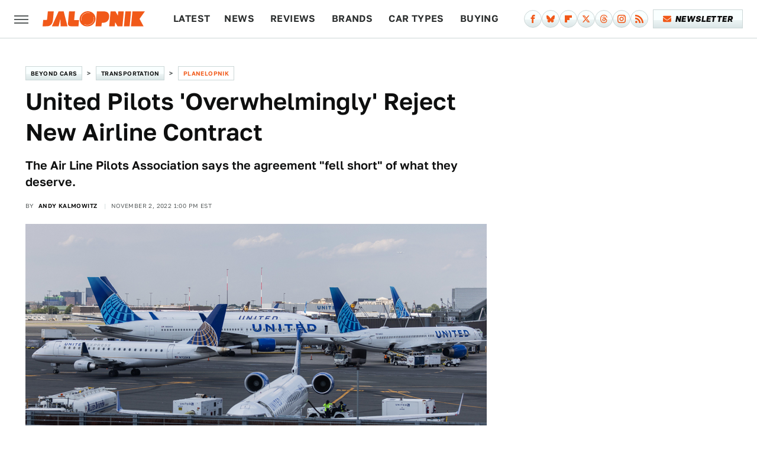

--- FILE ---
content_type: text/html;charset=UTF-8
request_url: https://www.jalopnik.com/united-pilots-overwhelmingly-reject-new-airline-contrac-1849732987/
body_size: 15337
content:
<!DOCTYPE html>
<html xmlns="http://www.w3.org/1999/xhtml" lang="en-US">
<head>
            
        <script type="text/javascript" async="async" data-noptimize="1" data-cfasync="false" src="https://scripts.mediavine.com/tags/jalopnik.js"></script>            <link rel="preload" href="/wp-content/themes/unified/css/article.jalopnik.min.css?design=3&v=1764950465" as="style"><link rel="preload" href="https://www.jalopnik.com/jalopnik/images/70f766c0bf652c5b1052f848b676eb9c.jpg" as="image">
<link class="preloadFont" rel="preload" href="https://www.jalopnik.com/font/golos-text-regular.woff2" as="font" crossorigin>
<link class="preloadFont" rel="preload" href="https://www.jalopnik.com/font/golos-text-semibold.woff2" as="font" crossorigin>
<link class="preloadFont" rel="preload" href="https://www.jalopnik.com/font/articulat-cf-heavy-italic.woff2" as="font" crossorigin>

        <link rel="stylesheet" type="text/css" href="/wp-content/themes/unified/css/article.jalopnik.min.css?design=3&v=1764950465" />
        <meta http-equiv="Content-Type" content="text/html; charset=utf8" />
        <meta name="viewport" content="width=device-width, initial-scale=1.0">
        <meta http-equiv="Content-Security-Policy" content="block-all-mixed-content" />
        <meta http-equiv="X-UA-Compatible" content="IE=10" />
        
        
                <meta name="robots" content="max-image-preview:large">
        <meta name="thumbnail" content="https://www.jalopnik.com/jalopnik/images/70f766c0bf652c5b1052f848b676eb9c.jpg">
        <title>United Pilots 'Overwhelmingly' Reject New Airline Contract</title>
        <meta name='description' content="The negotiations between the United Airline pilots union and the airline will continue after pilots &ldquo;overwhelmingly&rdquo; rejected a tentative agreement that would have given them about a 15 percent raise over the next year and a half." />
        <meta property="mrf:tags" content="Content Type:Legacy Article;Primary Category:Planelopnik;Category:Planelopnik;Headline Approver:Unknown;Trello Board:Legacy" />
        
                <meta property="og:site_name" content="Jalopnik" />
        <meta property="og:title" content="United Pilots 'Overwhelmingly' Reject New Airline Contract - Jalopnik">
        <meta property="og:image" content="https://www.jalopnik.com/jalopnik/images/70f766c0bf652c5b1052f848b676eb9c.jpg" />
        <meta property="og:description" content="The negotiations between the United Airline pilots union and the airline will continue after pilots &ldquo;overwhelmingly&rdquo; rejected a tentative agreement that would have given them about a 15 percent raise over the next year and a half.">
        <meta property="og:type" content="article">
        <meta property="og:url" content="https://www.jalopnik.com/united-pilots-overwhelmingly-reject-new-airline-contrac-1849732987/">
                <meta name="twitter:title" content="United Pilots 'Overwhelmingly' Reject New Airline Contract - Jalopnik">
        <meta name="twitter:description" content="The negotiations between the United Airline pilots union and the airline will continue after pilots &ldquo;overwhelmingly&rdquo; rejected a tentative agreement that would have given them about a 15 percent raise over the next year and a half.">
        <meta name="twitter:site" content="@jalopnik">
        <meta name="twitter:card" content="summary_large_image">
        <meta name="twitter:image" content="https://www.jalopnik.com/jalopnik/images/70f766c0bf652c5b1052f848b676eb9c.jpg">
            <meta property="article:published_time" content="2022-11-02T13:00:00-05:00" />
    <meta property="article:modified_time" content="2022-11-02T13:00:02-05:00" />
    <meta property="article:author" content="Andy Kalmowitz" />
        
        <link rel="shortcut icon" href="https://www.jalopnik.com/img/jalopnik-favicon.png">
        <link rel="icon" href="https://www.jalopnik.com/img/jalopnik-favicon.png">
        <link rel="canonical" href="https://www.jalopnik.com/united-pilots-overwhelmingly-reject-new-airline-contrac-1849732987/"/>
        <link rel="alternate" type="application/rss+xml" title="Planelopnik - Jalopnik" href="https://www.jalopnik.com/category/planelopnik/feed/" />

        
        <script type="application/ld+json">{"@context":"http:\/\/schema.org","@type":"Article","mainEntityOfPage":{"@type":"WebPage","@id":"https:\/\/www.jalopnik.com\/united-pilots-overwhelmingly-reject-new-airline-contrac-1849732987\/","url":"https:\/\/www.jalopnik.com\/united-pilots-overwhelmingly-reject-new-airline-contrac-1849732987\/","breadcrumb":{"@type":"BreadcrumbList","itemListElement":[{"@type":"ListItem","position":1,"item":{"@id":"https:\/\/www.jalopnik.com\/category\/beyond-cars\/","name":"Beyond Cars"}},{"@type":"ListItem","position":1,"item":{"@id":"https:\/\/www.jalopnik.com\/category\/transportation\/","name":"Transportation"}},{"@type":"ListItem","position":1,"item":{"@id":"https:\/\/www.jalopnik.com\/category\/planelopnik\/","name":"Planelopnik"}}]}},"headline":"United Pilots 'Overwhelmingly' Reject New Airline Contract","image":{"@type":"ImageObject","url":"https:\/\/www.jalopnik.com\/jalopnik\/images\/70f766c0bf652c5b1052f848b676eb9c.jpg"},"datePublished":"2022-11-02T13:00:00-05:00","dateModified":"2022-11-02T13:00:02-05:00","author":[{"@type":"Person","name":"Andy Kalmowitz","url":"https:\/\/www.jalopnik.com\/author\/andykalmowitz"}],"publisher":{"@type":"Organization","address":{"@type":"PostalAddress","streetAddress":"11787 Lantern Road #201","addressLocality":"Fishers","addressRegion":"IN","postalCode":"46038","addressCountry":"US"},"contactPoint":{"@type":"ContactPoint","telephone":"(908) 514-8038","contactType":"customer support","email":"staff@jalopnik.com"},"publishingPrinciples":"https:\/\/www.jalopnik.com\/policies\/","@id":"https:\/\/www.jalopnik.com\/","name":"Jalopnik","url":"https:\/\/www.jalopnik.com\/","logo":{"@type":"ImageObject","url":"https:\/\/www.jalopnik.com\/img\/jalopnik-meta-image-1280x720.png","caption":"Jalopnik Logo"},"description":"From cars to motorcycles, Jalopnik is your go-to site covering everything with an engine\u2014including automotive news, buying guides, and expert commentary from our staff.","sameAs":["https:\/\/www.facebook.com\/jalopnik","https:\/\/bsky.app\/profile\/jalopnik.bsky.social","https:\/\/flipboard.com\/@Jalopnik","https:\/\/twitter.com\/jalopnik","https:\/\/threads.net\/@jalopnik","https:\/\/www.instagram.com\/Jalopnik","https:\/\/subscribe.jalopnik.com\/newsletter"]},"description":"The Air Line Pilots Association says the agreement &amp;quot;fell short&amp;quot; of what they deserve."}</script>
                </head>
<body>
<div id="wrapper">
    <div class="page-wrap">
        <header id="header" class="">
            <div class="nav-drop">
                <div class="jcf-scrollable">
                    <div class="aside-holder">
                                    <nav id="aside-nav">
                <div class="nav-top">
                    <div class="logo">
                        <a href="/" class="logo-holder">
                            <img src="https://www.jalopnik.com/img/jalopnik-RGB-logo-color.svg" alt="Jalopnik" width="173" height="26">
                        </a>
                        <a href="#" class="nav-opener close"></a>
                    </div>
                </div>
                
                <ul class="main-nav"><li class="navlink navlink-latest"><a href="/latest/?q=latest">Latest</a></li><li class="navlink navlink-news"><a href="/category/news/">News</a></li><li class="navlink navlink-reviews"><a href="/category/reviews/">Reviews</a><input type="checkbox" id="subnav-button-reviews"><label for="subnav-button-reviews"></label><ul class="main-nav"><li class="subnavlink navlink-first-drive"><a href="/category/first-drive/">First Drive</a></li></ul></li><li class="navlink navlink-brands"><a href="/category/brands/">Brands</a><input type="checkbox" id="subnav-button-brands"><label for="subnav-button-brands"></label><ul class="main-nav"><li class="subnavlink navlink-audi"><a href="/category/audi/">Audi</a></li><li class="subnavlink navlink-bmw"><a href="/category/bmw/">BMW</a></li><li class="subnavlink navlink-chevrolet"><a href="/category/chevrolet/">Chevrolet</a></li><li class="subnavlink navlink-ford"><a href="/category/ford/">Ford</a></li><li class="subnavlink navlink-honda"><a href="/category/honda/">Honda</a></li><li class="subnavlink navlink-hyundai"><a href="/category/hyundai/">Hyundai</a></li><li class="subnavlink navlink-porsche"><a href="/category/porsche/">Porsche</a></li><li class="subnavlink navlink-subaru"><a href="/category/subaru/">Subaru</a></li><li class="subnavlink navlink-tesla"><a href="/category/tesla/">Tesla</a></li><li class="subnavlink navlink-toyota"><a href="/category/toyota/">Toyota</a></li><li class="subnavlink navlink-volkswagen"><a href="/category/volkswagen/">Volkswagen</a></li></ul></li><li class="navlink navlink-car-types"><a href="/category/car-types/">Car Types</a><input type="checkbox" id="subnav-button-car-types"><label for="subnav-button-car-types"></label><ul class="main-nav"><li class="subnavlink navlink-suvs-and-crossovers"><a href="/category/suvs-and-crossovers/">SUVs and Crossovers</a></li><li class="subnavlink navlink-sedans"><a href="/category/sedans/">Sedans</a></li><li class="subnavlink navlink-sports-cars"><a href="/category/sports-cars/">Sports Cars</a></li><li class="subnavlink navlink-convertibles"><a href="/category/convertibles/">Convertibles</a></li><li class="subnavlink navlink-coupes"><a href="/category/coupes/">Coupes</a></li><li class="subnavlink navlink-truck-yeah"><a href="/category/truck-yeah/">Trucks</a></li><li class="subnavlink navlink-hatchbacks-minivans-vans"><a href="/category/hatchbacks-minivans-vans/">Hatchbacks, Minivans and Vans</a></li><li class="subnavlink navlink-evs-and-hybrids"><a href="/category/evs-and-hybrids/">EVs and Hybrids</a></li></ul></li><li class="navlink navlink-car-buying"><a href="/category/car-buying/">Buying</a><input type="checkbox" id="subnav-button-car-buying"><label for="subnav-button-car-buying"></label><ul class="main-nav"><li class="subnavlink navlink-car-buying-advice"><a href="/category/car-buying-advice/">Advice</a></li><li class="subnavlink navlink-found-for-sale"><a href="/category/found-for-sale/">Found For Sale</a></li></ul></li><li class="navlink navlink-car-culture"><a href="/category/car-culture/">Culture</a><input type="checkbox" id="subnav-button-car-culture"><label for="subnav-button-car-culture"></label><ul class="main-nav"><li class="subnavlink navlink-car-design"><a href="/category/car-design/">Car Design</a></li><li class="subnavlink navlink-concept-cars"><a href="/category/concept-cars/">Concept Cars</a></li><li class="subnavlink navlink-crashes"><a href="/category/crashes/">Crashes and Safety</a></li><li class="subnavlink navlink-crime"><a href="/category/crime/">Crime</a></li><li class="subnavlink navlink-jalopnik-explains"><a href="/category/jalopnik-explains/">Jalopnik Explains</a></li><li class="subnavlink navlink-jalopnik-investigates"><a href="/category/jalopnik-investigates/">Jalopnik Investigates</a></li><li class="subnavlink navlink-nice-price-or-no-dice"><a href="/category/nice-price-or-no-dice/">Nice Price or No Dice</a></li><li class="subnavlink navlink-nostalgia-you-can-taste"><a href="/category/nostalgia-you-can-taste/">Nostalgia You Can Taste</a></li><li class="subnavlink navlink-the-morning-shift"><a href="/category/the-morning-shift/">The Morning Shift</a></li><li class="subnavlink navlink-year-in-review"><a href="/category/year-in-review/">Year In Review</a></li><li class="subnavlink navlink-entertainment"><a href="/category/entertainment/">Entertainment</a></li><li class="subnavlink navlink-wrenching"><a href="/category/wrenching/">Wrenching</a></li><li class="subnavlink navlink-unpaved"><a href="/category/unpaved/">Unpaved</a></li></ul></li><li class="navlink navlink-tech"><a href="/category/tech/">Tech</a></li><li class="navlink navlink-beyond-cars"><a href="/category/beyond-cars/">Beyond Cars</a><input type="checkbox" id="subnav-button-beyond-cars"><label for="subnav-button-beyond-cars"></label><ul class="main-nav"><li class="subnavlink navlink-motorcycles"><a href="/category/motorcycles/">Motorcycles</a></li><li class="subnavlink navlink-spacelopnik"><a href="/category/spacelopnik/">Spacelopnik</a></li><li class="subnavlink navlink-transportation"><a href="/category/transportation/">Transportation</a></li></ul></li><li class="navlink navlink-racing"><a href="/category/racing/">Racing</a></li><li class="navlink navlink-events"><a href="/category/events/">Events</a><input type="checkbox" id="subnav-button-events"><label for="subnav-button-events"></label><ul class="main-nav"><li class="subnavlink navlink-ces"><a href="/category/ces/">CES</a></li><li class="subnavlink navlink-sema"><a href="/category/sema/">SEMA</a></li><li class="subnavlink navlink-detroit-auto-show"><a href="/category/detroit-auto-show/">Detroit Auto Show</a></li><li class="subnavlink navlink-frankfurt-auto-show"><a href="/category/frankfurt-auto-show/">Frankfurt Auto Show</a></li><li class="subnavlink navlink-geneva-auto-show"><a href="/category/geneva-auto-show/">Geneva Auto Show</a></li><li class="subnavlink navlink-la-auto-show"><a href="/category/la-auto-show/">LA Auto Show</a></li><li class="subnavlink navlink-new-york-auto-show"><a href="/category/new-york-auto-show/">New York Auto Show</a></li><li class="subnavlink navlink-tokyo-auto-show"><a href="/category/tokyo-auto-show/">Tokyo Auto Show</a></li><li class="subnavlink navlink-rebelle-rally"><a href="/category/rebelle-rally/">Rebelle Rally</a></li></ul></li><li class="navlink navlink-qotd"><a href="/category/qotd/">QOTD</a></li><li class="navlink navlink-features"><a href="/category/features/">Features</a></li></ul>        <ul class="social-buttons">
            <li><a href="http://www.facebook.com/jalopnik" target="_blank" title="Facebook" aria-label="Facebook"><svg class="icon"><use xlink:href="#facebook"></use></svg></a></li><li><a href="https://bsky.app/profile/jalopnik.bsky.social" target="_blank" title="Bluesky" aria-label="Bluesky"><svg class="icon"><use xlink:href="#bluesky"></use></svg></a></li><li><a href="https://flipboard.com/@Jalopnik" target="_blank" title="Flipboard" aria-label="Flipboard"><svg class="icon"><use xlink:href="#flipboard"></use></svg></a></li><li><a href="https://twitter.com/jalopnik" target="_blank" title="Twitter" aria-label="Twitter"><svg class="icon"><use xlink:href="#twitter"></use></svg></a></li><li><a href="https://www.threads.net/@jalopnik" target="_blank" title="Threads" aria-label="Threads"><svg class="icon"><use xlink:href="#threads"></use></svg></a></li><li><a href="https://www.instagram.com/Jalopnik" target="_blank" title="Instagram" aria-label="Instagram"><svg class="icon"><use xlink:href="#instagram"></use></svg></a></li><li><a href="/feed/" target="_blank" title="RSS" aria-label="RSS"><svg class="icon"><use xlink:href="#rss"></use></svg></a></li>
            
            <li class="menu-btn newsletter-btn"><a href="https://subscribe.jalopnik.com/newsletter?utm_source=jalopnik&utm_medium=side-nav" target="_blank" title="Newsletter" aria-label="Newsletter"><svg class="icon"><use xlink:href="#revue"></use></svg>Newsletter</a></li>
        </ul>            <ul class="info-links">
                <li class="info-link first-info-link"><a href="/about/">About</a></li>
                <li class="info-link"><a href="/policies/">Editorial Policies</a></li>
                <li class="info-link"><a href="/reviews-policy-guidelines/">Reviews Policy</a></li>
                
                <li class="info-link"><a href="https://www.jalopnik.com/privacy-policy/" target="_blank">Privacy Policy</a></a>
                <li class="info-link"><a href="https://www.static.com/terms" target="_blank">Terms of Use</a></li>
            </ul>
            </nav>                        <div class="nav-bottom">
                            <span class="copyright-info">&copy; 2026                                <a href="https://www.static.com/" target="_blank">Static Media</a>. All Rights Reserved
                            </span>
                        </div>
                    </div>
                </div>
            </div>
            <div id="bg"></div>
         
            <div id="header-container">
                <div id="hamburger-holder">
                    <div class="hamburger nav-opener"></div>
                </div>

                    <div id="logo" class="top-nav-standard">
        <a href="/"><img src="https://www.jalopnik.com/img/jalopnik-RGB-logo-color.svg" alt="Jalopnik" width="173" height="26"></a>
    </div>
                <div id="logo-icon" class="top-nav-scrolled">
                    <a href="/" >
                        <img src="https://www.jalopnik.com/img/jalopnik-RGB-icon-color.svg" alt="Jalopnik" width="24" height="40">                    </a>
                </div>

                <div id="top-nav-title" class="top-nav-scrolled">United Pilots 'Overwhelmingly' Reject New Airline Contract</div>

                            <div id="top-nav" class="top-nav-standard">
                <nav id="top-nav-holder">
                    
                    <a href="/latest/?q=latest" class="navlink-latest">Latest</a><a href="/category/news/" class="navlink-news">News</a>
<a href="/category/reviews/" class="navlink-reviews">Reviews</a>
<a href="/category/brands/" class="navlink-brands">Brands</a>
<a href="/category/car-types/" class="navlink-car-types">Car Types</a>
<a href="/category/car-buying/" class="navlink-car-buying">Buying</a>
<a href="/category/car-culture/" class="navlink-car-culture">Culture</a>
<a href="/category/tech/" class="navlink-tech">Tech</a>
<a href="/category/beyond-cars/" class="navlink-beyond-cars">Beyond Cars</a>
<a href="/category/racing/" class="navlink-racing">Racing</a>
<a href="/category/qotd/" class="navlink-qotd">QOTD</a>
<a href="/category/features/" class="navlink-features">Features</a>

                </nav>
            </div>                <svg width="0" height="0" class="hidden">
            <symbol version="1.1" xmlns="http://www.w3.org/2000/svg" viewBox="0 0 16 16" id="rss">
    <path d="M2.13 11.733c-1.175 0-2.13 0.958-2.13 2.126 0 1.174 0.955 2.122 2.13 2.122 1.179 0 2.133-0.948 2.133-2.122-0-1.168-0.954-2.126-2.133-2.126zM0.002 5.436v3.067c1.997 0 3.874 0.781 5.288 2.196 1.412 1.411 2.192 3.297 2.192 5.302h3.080c-0-5.825-4.739-10.564-10.56-10.564zM0.006 0v3.068c7.122 0 12.918 5.802 12.918 12.932h3.076c0-8.82-7.176-16-15.994-16z"></path>
</symbol>
        <symbol xmlns="http://www.w3.org/2000/svg" viewBox="0 0 512 512" id="twitter">
    <path d="M389.2 48h70.6L305.6 224.2 487 464H345L233.7 318.6 106.5 464H35.8L200.7 275.5 26.8 48H172.4L272.9 180.9 389.2 48zM364.4 421.8h39.1L151.1 88h-42L364.4 421.8z"></path>
</symbol>
        <symbol xmlns="http://www.w3.org/2000/svg" viewBox="0 0 32 32" id="facebook">
    <path d="M19 6h5V0h-5c-3.86 0-7 3.14-7 7v3H8v6h4v16h6V16h5l1-6h-6V7c0-.542.458-1 1-1z"></path>
</symbol>
        <symbol xmlns="http://www.w3.org/2000/svg" viewBox="0 0 14 14" id="flipboard">
    <path d="m 6.9999999,0.99982 5.9993001,0 0,1.99835 0,1.99357 -1.993367,0 -1.9980673,0 -0.014998,1.99357 -0.01,1.99835 -1.9980669,0.01 -1.9933674,0.0146 -0.014998,1.99835 -0.01,1.99357 -1.9834686,0 -1.9836686,0 0,-6.00006 0,-5.99994 5.9992001,0 z"></path>
</symbol>
        <symbol viewBox="0 0 24 24" xmlns="http://www.w3.org/2000/svg" id="instagram">
    <path d="M17.3183118,0.0772036939 C18.5358869,0.132773211 19.3775594,0.311686093 20.156489,0.614412318 C20.9357539,0.917263935 21.5259307,1.30117806 22.1124276,1.88767349 C22.6988355,2.47414659 23.0827129,3.06422396 23.3856819,3.84361655 C23.688357,4.62263666 23.8672302,5.46418415 23.9227984,6.68172489 C23.9916356,8.19170553 24,8.72394829 24,11.9999742 C24,15.2760524 23.9916355,15.808302 23.9227954,17.3182896 C23.8672306,18.5358038 23.6883589,19.3773584 23.3855877,20.1566258 C23.0826716,20.9358162 22.6987642,21.5259396 22.1124276,22.1122749 C21.5259871,22.6987804 20.9357958,23.0827198 20.1563742,23.3856323 C19.3772192,23.6883583 18.5357324,23.8672318 17.3183209,23.9227442 C15.8086874,23.9916325 15.2765626,24 12,24 C8.72343739,24 8.19131258,23.9916325 6.68172382,23.9227463 C5.46426077,23.8672314 4.62270711,23.6883498 3.84342369,23.3855738 C3.0641689,23.0827004 2.47399369,22.6987612 1.88762592,22.1123283 C1.30117312,21.525877 0.91721975,20.9357071 0.614318116,20.1563835 C0.311643016,19.3773633 0.132769821,18.5358159 0.0772038909,17.3183251 C0.0083529426,15.8092887 0,15.2774634 0,11.9999742 C0,8.7225328 0.00835296697,8.19071076 0.0772047368,6.68165632 C0.132769821,5.46418415 0.311643016,4.62263666 0.614362729,3.84350174 C0.91719061,3.06430165 1.30113536,2.4741608 1.88757245,1.88772514 C2.47399369,1.30123879 3.0641689,0.917299613 3.84345255,0.614414972 C4.62236201,0.311696581 5.46409415,0.132773979 6.68163888,0.0772035898 C8.19074867,0.00835221992 8.72252573,0 12,0 C15.2774788,0 15.8092594,0.00835235053 17.3183118,0.0772036939 Z M12,2.66666667 C8.75959504,2.66666667 8.26400713,2.67445049 6.80319929,2.74109814 C5.87614637,2.78341009 5.31952221,2.90172878 4.80947575,3.09995521 C4.37397765,3.26922052 4.09725505,3.44924273 3.77324172,3.77329203 C3.44916209,4.09737087 3.26913181,4.37408574 3.09996253,4.80937168 C2.90169965,5.31965737 2.78340891,5.87618164 2.74109927,6.80321713 C2.67445122,8.26397158 2.66666667,8.75960374 2.66666667,11.9999742 C2.66666667,15.2403924 2.67445121,15.7360281 2.74109842,17.1967643 C2.78340891,18.1238184 2.90169965,18.6803426 3.09990404,19.1904778 C3.26914133,19.6259017 3.44919889,19.9026659 3.77329519,20.2267614 C4.09725505,20.5507573 4.37397765,20.7307795 4.80932525,20.8999863 C5.31971515,21.0982887 5.87621193,21.2165784 6.80323907,21.2588497 C8.26460439,21.3255353 8.76051223,21.3333333 12,21.3333333 C15.2394878,21.3333333 15.7353956,21.3255353 17.1968056,21.2588476 C18.123775,21.216579 18.6802056,21.0982995 19.1905083,20.9000309 C19.6260288,20.7307713 19.9027426,20.5507596 20.2267583,20.226708 C20.5507492,19.9027179 20.7308046,19.6259456 20.9000375,19.1906283 C21.0983009,18.6803412 21.2165908,18.1238118 21.2588986,17.196779 C21.3255376,15.7350718 21.3333333,15.2390126 21.3333333,11.9999742 C21.3333333,8.76098665 21.3255376,8.26493375 21.2589016,6.80323567 C21.2165911,5.87618164 21.0983004,5.31965737 20.9001178,4.80957831 C20.7308131,4.37403932 20.550774,4.09729207 20.2267583,3.77324038 C19.9027658,3.44924868 19.6260264,3.26922777 19.1905015,3.09996643 C18.6803988,2.90171817 18.1238378,2.78341062 17.1967608,2.74109868 C15.7359966,2.67445057 15.2404012,2.66666667 12,2.66666667 Z M12,18.2222222 C8.56356156,18.2222222 5.77777778,15.4364384 5.77777778,12 C5.77777778,8.56356156 8.56356156,5.77777778 12,5.77777778 C15.4364384,5.77777778 18.2222222,8.56356156 18.2222222,12 C18.2222222,15.4364384 15.4364384,18.2222222 12,18.2222222 Z M12,15.5555556 C13.9636791,15.5555556 15.5555556,13.9636791 15.5555556,12 C15.5555556,10.0363209 13.9636791,8.44444444 12,8.44444444 C10.0363209,8.44444444 8.44444444,10.0363209 8.44444444,12 C8.44444444,13.9636791 10.0363209,15.5555556 12,15.5555556 Z M18.2222222,7.11111111 C17.4858426,7.11111111 16.8888889,6.51415744 16.8888889,5.77777778 C16.8888889,5.04139811 17.4858426,4.44444444 18.2222222,4.44444444 C18.9586019,4.44444444 19.5555556,5.04139811 19.5555556,5.77777778 C19.5555556,6.51415744 18.9586019,7.11111111 18.2222222,7.11111111 Z"/>
</symbol>
         <symbol xmlns="http://www.w3.org/2000/svg" viewBox="0 0 448 512" id="linkedin">
    <path d="M100.3 448H7.4V148.9h92.9zM53.8 108.1C24.1 108.1 0 83.5 0 53.8a53.8 53.8 0 0 1 107.6 0c0 29.7-24.1 54.3-53.8 54.3zM447.9 448h-92.7V302.4c0-34.7-.7-79.2-48.3-79.2-48.3 0-55.7 37.7-55.7 76.7V448h-92.8V148.9h89.1v40.8h1.3c12.4-23.5 42.7-48.3 87.9-48.3 94 0 111.3 61.9 111.3 142.3V448z"/>
</symbol>
        <symbol xmlns="http://www.w3.org/2000/svg" viewBox="0 0 240.1 113.49" id="muckrack">
    <path class="b" d="M223.2,73.59c11.2-7.6,16.8-20.3,16.9-33.3C240.1,20.39,226.8.09,199.4.09c-8.35-.1-18.27-.1-28.14-.07-9.86.02-19.66.07-27.76.07v113.4h29.6v-35h17l17.1,35h30.6l.8-5-18.7-33.4c2.5-.8,3.3-1.5,3.3-1.5ZM199,54.29h-25.8v-29.7h25.8c8.4,0,12.3,7.4,12.3,14.6s-4.1,15.1-12.3,15.1Z"/><polygon class="b" points="0 .14 10.9 .14 64.5 49.24 117.9 .14 129.3 .14 129.3 113.34 99.7 113.34 99.7 54.24 66.1 83.74 62.7 83.74 29.6 54.24 29.6 113.34 0 113.34 0 .14"/>
</symbol>
        <symbol xmlns="http://www.w3.org/2000/svg" viewBox="7 2 2 12" id="youtube">
    <path d="M15.841 4.8c0 0-0.156-1.103-0.637-1.587-0.609-0.637-1.291-0.641-1.603-0.678-2.237-0.163-5.597-0.163-5.597-0.163h-0.006c0 0-3.359 0-5.597 0.163-0.313 0.038-0.994 0.041-1.603 0.678-0.481 0.484-0.634 1.587-0.634 1.587s-0.159 1.294-0.159 2.591v1.213c0 1.294 0.159 2.591 0.159 2.591s0.156 1.103 0.634 1.588c0.609 0.637 1.409 0.616 1.766 0.684 1.281 0.122 5.441 0.159 5.441 0.159s3.363-0.006 5.6-0.166c0.313-0.037 0.994-0.041 1.603-0.678 0.481-0.484 0.637-1.588 0.637-1.588s0.159-1.294 0.159-2.591v-1.213c-0.003-1.294-0.162-2.591-0.162-2.591zM6.347 10.075v-4.497l4.322 2.256-4.322 2.241z"></path>
</symbol>
        <symbol xmlns="http://www.w3.org/2000/svg" viewBox="0 0 512 512" id="pinterest">
    <g>
    <path d="M220.646,338.475C207.223,408.825,190.842,476.269,142.3,511.5
            c-14.996-106.33,21.994-186.188,39.173-270.971c-29.293-49.292,3.518-148.498,65.285-124.059
            c76.001,30.066-65.809,183.279,29.38,202.417c99.405,19.974,139.989-172.476,78.359-235.054
            C265.434-6.539,95.253,81.775,116.175,211.161c5.09,31.626,37.765,41.22,13.062,84.884c-57.001-12.65-74.005-57.6-71.822-117.533
            c3.53-98.108,88.141-166.787,173.024-176.293c107.34-12.014,208.081,39.398,221.991,140.376
            c15.67,113.978-48.442,237.412-163.23,228.529C258.085,368.704,245.023,353.283,220.646,338.475z">
    </path>
    </g>
</symbol>
        <symbol xmlns="http://www.w3.org/2000/svg" viewBox="0 0 32 32" id="tiktok">
    <path d="M 22.472559,-3.8146973e-6 C 23.000559,4.5408962 25.535059,7.2481962 29.941559,7.5361962 v 5.1073998 c -2.5536,0.2496 -4.7905,-0.5856 -7.3922,-2.1601 v 9.5523 c 0,12.1348 -13.2292004,15.927 -18.5478004,7.2291 -3.4177,-5.597 -1.3248,-15.4181 9.6387004,-15.8117 v 5.3857 c -0.8352,0.1344 -1.728,0.3456 -2.5441,0.6241 -2.4384004,0.8256 -3.8209004,2.3712 -3.4369004,5.0977 0.7392,5.2226 10.3204004,6.7682 9.5235004,-3.4369 V 0.00959619 h 5.2898 z" />
</symbol>
        <symbol xmlns="http://www.w3.org/2000/svg" viewBox="0 0 32 32" id="twitch">
    <path d="M3 0l-3 5v23h8v4h4l4-4h5l9-9v-19h-27zM26 17l-5 5h-5l-4 4v-4h-6v-18h20v13z"></path><path d="M19 8h3v8h-3v-8z"></path><path d="M13 8h3v8h-3v-8z"></path>
</symbol>
        <symbol xmlns="http://www.w3.org/2000/svg" viewBox="0 0 512.016 512.016" id="snapchat" >
    <g>
        <g>
            <path d="M500.459,375.368c-64.521-10.633-93.918-75.887-97.058-83.294c-0.06-0.145-0.307-0.666-0.375-0.819
                c-3.234-6.571-4.036-11.904-2.347-15.838c3.388-8.013,17.741-12.553,26.931-15.462c2.586-0.836,5.009-1.604,6.938-2.372
                c18.586-7.339,27.913-16.717,27.716-27.895c-0.179-8.866-7.134-17.007-17.434-20.651c-3.55-1.485-7.774-2.295-11.887-2.295
                c-2.842,0-7.066,0.401-11.102,2.287c-7.868,3.678-14.865,5.658-20.156,5.888c-2.355-0.094-4.139-0.486-5.427-0.922
                c0.162-2.79,0.35-5.658,0.529-8.585l0.094-1.493c2.193-34.807,4.915-78.123-6.673-104.081
                c-34.27-76.834-106.999-82.807-128.478-82.807l-10.018,0.094c-21.436,0-94.029,5.965-128.265,82.756
                c-11.614,26.018-8.866,69.316-6.664,104.115c0.213,3.422,0.427,6.758,0.614,10.01c-1.468,0.503-3.584,0.947-6.46,0.947
                c-6.161,0-13.542-1.997-21.931-5.922c-12.126-5.683-34.295,1.911-37.291,17.647c-1.63,8.516,1.801,20.796,27.383,30.908
                c1.988,0.785,4.489,1.587,7.561,2.56c8.576,2.722,22.929,7.27,26.325,15.266c1.681,3.951,0.879,9.284-2.662,16.512
                c-1.263,2.944-31.65,72.124-98.765,83.174c-6.963,1.143-11.93,7.322-11.537,14.353c0.111,1.954,0.563,3.917,1.399,5.897
                c5.641,13.193,27.119,22.349,67.55,28.766c0.887,2.295,1.92,7.006,2.509,9.737c0.853,3.9,1.749,7.927,2.97,12.1
                c1.229,4.224,4.881,11.307,15.445,11.307c3.575,0,7.714-0.811,12.211-1.681c6.468-1.271,15.309-2.995,26.274-2.995
                c6.084,0,12.416,0.546,18.825,1.604c12.092,2.005,22.699,9.506,35.004,18.202c18.116,12.809,34.586,22.605,67.524,22.605
                c0.87,0,1.732-0.026,2.577-0.085c1.22,0.06,2.449,0.085,3.695,0.085c28.851,0,54.246-7.62,75.494-22.63
                c11.742-8.311,22.835-16.162,34.935-18.176c6.426-1.058,12.766-1.604,18.85-1.604c10.513,0,18.901,1.348,26.385,2.816
                c5.06,0.998,9.02,1.476,12.672,1.476c7.373,0,12.8-4.053,14.874-11.127c1.195-4.113,2.091-8.021,2.961-12.015
                c0.461-2.125,1.57-7.211,2.509-9.66c39.851-6.34,60.203-15.138,65.835-28.297c0.845-1.894,1.34-3.9,1.476-6.033
                C512.372,382.707,507.422,376.529,500.459,375.368z"/>
        </g>
    </g>
</symbol>
        <symbol xmlns="http://www.w3.org/2000/svg" viewBox="0 0 192 192" id="threads">
    <path d="M141.537 88.9883C140.71 88.5919 139.87 88.2104 139.019 87.8451C137.537 60.5382 122.616 44.905 97.5619 44.745C97.4484 44.7443 97.3355 44.7443 97.222 44.7443C82.2364 44.7443 69.7731 51.1409 62.102 62.7807L75.881 72.2328C81.6116 63.5383 90.6052 61.6848 97.2286 61.6848C97.3051 61.6848 97.3819 61.6848 97.4576 61.6855C105.707 61.7381 111.932 64.1366 115.961 68.814C118.893 72.2193 120.854 76.925 121.825 82.8638C114.511 81.6207 106.601 81.2385 98.145 81.7233C74.3247 83.0954 59.0111 96.9879 60.0396 116.292C60.5615 126.084 65.4397 134.508 73.775 140.011C80.8224 144.663 89.899 146.938 99.3323 146.423C111.79 145.74 121.563 140.987 128.381 132.296C133.559 125.696 136.834 117.143 138.28 106.366C144.217 109.949 148.617 114.664 151.047 120.332C155.179 129.967 155.42 145.8 142.501 158.708C131.182 170.016 117.576 174.908 97.0135 175.059C74.2042 174.89 56.9538 167.575 45.7381 153.317C35.2355 139.966 29.8077 120.682 29.6052 96C29.8077 71.3178 35.2355 52.0336 45.7381 38.6827C56.9538 24.4249 74.2039 17.11 97.0132 16.9405C119.988 17.1113 137.539 24.4614 149.184 38.788C154.894 45.8136 159.199 54.6488 162.037 64.9503L178.184 60.6422C174.744 47.9622 169.331 37.0357 161.965 27.974C147.036 9.60668 125.202 0.195148 97.0695 0H96.9569C68.8816 0.19447 47.2921 9.6418 32.7883 28.0793C19.8819 44.4864 13.2244 67.3157 13.0007 95.9325L13 96L13.0007 96.0675C13.2244 124.684 19.8819 147.514 32.7883 163.921C47.2921 182.358 68.8816 191.806 96.9569 192H97.0695C122.03 191.827 139.624 185.292 154.118 170.811C173.081 151.866 172.51 128.119 166.26 113.541C161.776 103.087 153.227 94.5962 141.537 88.9883ZM98.4405 129.507C88.0005 130.095 77.1544 125.409 76.6196 115.372C76.2232 107.93 81.9158 99.626 99.0812 98.6368C101.047 98.5234 102.976 98.468 104.871 98.468C111.106 98.468 116.939 99.0737 122.242 100.233C120.264 124.935 108.662 128.946 98.4405 129.507Z" />
</symbol>
        <symbol xmlns="http://www.w3.org/2000/svg" viewBox="0 0 512 512" id="bluesky">
    <path d="M111.8 62.2C170.2 105.9 233 194.7 256 242.4c23-47.6 85.8-136.4 144.2-180.2c42.1-31.6 110.3-56 110.3 21.8c0 15.5-8.9 130.5-14.1 149.2C478.2 298 412 314.6 353.1 304.5c102.9 17.5 129.1 75.5 72.5 133.5c-107.4 110.2-154.3-27.6-166.3-62.9l0 0c-1.7-4.9-2.6-7.8-3.3-7.8s-1.6 3-3.3 7.8l0 0c-12 35.3-59 173.1-166.3 62.9c-56.5-58-30.4-116 72.5-133.5C100 314.6 33.8 298 15.7 233.1C10.4 214.4 1.5 99.4 1.5 83.9c0-77.8 68.2-53.4 110.3-21.8z"/>
</symbol>
        <symbol xmlns="http://www.w3.org/2000/svg" viewBox="0 0 618 478" id="google">
    <path d="M617.84 456.59C617.82 467.86 608.68 477 597.41 477.02H20.43C9.16 477 0.02 467.86 0 456.59V20.43C0.02 9.16 9.16 0.02 20.43 0H597.41C608.68 0.02 617.82 9.16 617.84 20.43V456.59ZM516.79 342.6V302.74C516.79 301.26 515.59 300.06 514.11 300.06H335.02V345.46H514.11C515.61 345.44 516.82 344.2 516.79 342.7C516.79 342.67 516.79 342.64 516.79 342.6ZM544.02 256.35V216.31C544.04 214.83 542.86 213.61 541.38 213.59C541.37 213.59 541.35 213.59 541.34 213.59H335.02V258.99H541.34C542.79 259.02 543.99 257.86 544.02 256.41C544.02 256.36 544.02 256.32 544.02 256.27V256.36V256.35ZM516.79 170.1V129.88C516.79 128.4 515.59 127.2 514.11 127.2H335.02V172.6H514.11C515.56 172.58 516.74 171.42 516.79 169.97V170.11V170.1ZM180.59 218.08V258.93H239.6C234.74 283.9 212.77 302.01 180.59 302.01C144.24 300.72 115.81 270.2 117.11 233.84C118.34 199.3 146.05 171.59 180.59 170.36C196.12 170.1 211.13 175.97 222.35 186.7L253.49 155.6C233.78 137.06 207.65 126.88 180.59 127.18C120.42 127.18 71.64 175.96 71.64 236.13C71.64 296.3 120.42 345.08 180.59 345.08C240.76 345.08 285 300.82 285 238.49C284.96 231.59 284.39 224.69 283.27 217.88L180.59 218.06V218.08Z"/>
</symbol>
        <symbol id="website" viewBox="0 0 17 17" xmlns="http://www.w3.org/2000/svg">
    <path fill-rule="evenodd" clip-rule="evenodd" d="M1.91041 1.47245C3.56879 -0.185927 6.25755 -0.185927 7.91592 1.47245L10.9186 4.47521C12.577 6.13361 12.577 8.82231 10.9186 10.4807C10.5041 10.8954 9.83185 10.8954 9.41728 10.4807C9.00271 10.0661 9.00271 9.39389 9.41728 8.97932C10.2465 8.15019 10.2465 6.80573 9.41728 5.97659L6.41454 2.97383C5.58535 2.14465 4.24097 2.14465 3.41178 2.97383C2.58261 3.80302 2.58261 5.1474 3.41178 5.97659L4.16248 6.72728C4.57708 7.14185 4.57707 7.81407 4.16248 8.22864C3.74789 8.64321 3.07569 8.64321 2.6611 8.22864L1.91041 7.47796C0.252031 5.81959 0.252031 3.13083 1.91041 1.47245ZM7.91592 5.9766C8.33049 6.39116 8.33049 7.06339 7.91592 7.47796C7.08678 8.3072 7.08678 9.65155 7.91592 10.4807L10.9186 13.4835C11.7479 14.3127 13.0922 14.3127 13.9215 13.4835C14.7506 12.6543 14.7506 11.3099 13.9215 10.4807L13.1708 9.73C12.7561 9.31544 12.7561 8.64321 13.1708 8.22864C13.5854 7.81407 14.2575 7.81407 14.6722 8.22864L15.4228 8.97932C17.0812 10.6377 17.0812 13.3265 15.4228 14.9849C13.7645 16.6433 11.0757 16.6433 9.41728 14.9849L6.41455 11.9822C4.75618 10.3238 4.75618 7.63498 6.41455 5.9766C6.82912 5.562 7.50135 5.562 7.91592 5.9766Z"/>
</symbol>
            <symbol xmlns="http://www.w3.org/2000/svg" viewBox="0 0 512 512" id="revue">
        <path d="M48 64C21.5 64 0 85.5 0 112c0 15.1 7.1 29.3 19.2 38.4L236.8 313.6c11.4 8.5 27 8.5 38.4 0L492.8 150.4c12.1-9.1 19.2-23.3 19.2-38.4c0-26.5-21.5-48-48-48H48zM0 176V384c0 35.3 28.7 64 64 64H448c35.3 0 64-28.7 64-64V176L294.4 339.2c-22.8 17.1-54 17.1-76.8 0L0 176z"/>
    </symbol>
        
        
        
        <symbol xmlns="http://www.w3.org/2000/svg" viewBox="0 0 16 16" id="advertise">
            <g clip-path="url(#clip0_1911_5435)">
            <path fill-rule="evenodd" clip-rule="evenodd" d="M12 1.40497L2.26973 4.27073L0 2.34144V12.6558L2.26967 10.7271L3.84476 11.191V14.1933C3.84529 15.229 4.55813 16.067 5.43904 16.0676H9.23405C9.67247 16.0682 10.0745 15.8571 10.3609 15.5183C10.6488 15.1814 10.8284 14.709 10.8278 14.1932V13.2478L12 13.593V1.40497ZM5.09306 14.5997C5.00434 14.4935 4.95039 14.3537 4.94986 14.1932V11.5168L9.72281 12.9219V14.1932C9.72227 14.3537 9.66885 14.4935 9.5796 14.5997C9.48985 14.7047 9.37052 14.7676 9.23409 14.7676H5.4391C5.30214 14.7676 5.18281 14.7047 5.09306 14.5997Z" />
            <path d="M13 1.11045L17 -0.067627V15.0654L13 13.8875V1.11045Z" />
            </g>
            <defs>
            <clipPath id="clip0_1911_5435">
            <rect width="16" height="16" fill="white"/>
            </clipPath>
            </defs>
        </symbol>
    
</svg>                    <nav id="social-nav-holder" class="top-nav-standard">
        <ul class="social-buttons">
            <li><a href="http://www.facebook.com/jalopnik" target="_blank" title="Facebook" aria-label="Facebook"><svg class="icon"><use xlink:href="#facebook"></use></svg></a></li><li><a href="https://bsky.app/profile/jalopnik.bsky.social" target="_blank" title="Bluesky" aria-label="Bluesky"><svg class="icon"><use xlink:href="#bluesky"></use></svg></a></li><li><a href="https://flipboard.com/@Jalopnik" target="_blank" title="Flipboard" aria-label="Flipboard"><svg class="icon"><use xlink:href="#flipboard"></use></svg></a></li><li><a href="https://twitter.com/jalopnik" target="_blank" title="Twitter" aria-label="Twitter"><svg class="icon"><use xlink:href="#twitter"></use></svg></a></li><li><a href="https://www.threads.net/@jalopnik" target="_blank" title="Threads" aria-label="Threads"><svg class="icon"><use xlink:href="#threads"></use></svg></a></li><li><a href="https://www.instagram.com/Jalopnik" target="_blank" title="Instagram" aria-label="Instagram"><svg class="icon"><use xlink:href="#instagram"></use></svg></a></li><li><a href="/feed/" target="_blank" title="RSS" aria-label="RSS"><svg class="icon"><use xlink:href="#rss"></use></svg></a></li>
            
            <li class="menu-btn newsletter-btn"><a href="https://subscribe.jalopnik.com/newsletter?utm_source=jalopnik&utm_medium=top-nav" target="_blank" title="Newsletter" aria-label="Newsletter"><svg class="icon"><use xlink:href="#revue"></use></svg>Newsletter</a></li>
        </ul>
    </nav>
                                <div id="top-nav-share" class="top-nav-scrolled"></div>
	                        </div>
            <div id="is-tablet"></div>
            <div id="is-mobile"></div>
        </header>
<main id="main" role="main" class="infinite gallery" data-post-type="articles">
    <div class="holder">
        <div id="content" class="article">
            

            <article class="news-post">
    
    
    <ul class="breadcrumbs">
<li><a href="/category/beyond-cars/">Beyond Cars</a></li>
<li><a href="/category/transportation/">Transportation</a></li>
<li><a href="/category/planelopnik/">Planelopnik</a></li>
</ul>
                <div class="news-article">
                <h1 class="title-gallery" data-post-id="1849732987" id="title-gallery" data-author="Andy Kalmowitz" data-category="planelopnik" data-content_type="Legacy Article" data-mod_date="2022-11-02" data-layout="Infinite" data-post_id="1849732987" data-pub_date="2022-11-02" data-day="Wednesday" data-dayhour="Wednesday-2PM" data-pubhour="2PM" data-num_slides="1" data-num_words="200" data-pitcher="Unknown" data-trello_board="Legacy" data-intent="Legacy" data-ideation="Legacy" data-importanttopic="False">United Pilots 'Overwhelmingly' Reject New Airline Contract</h1>
            </div>

    
                <div class="news-article">
                <h2 class="subtitle">The Air Line Pilots Association says the agreement "fell short" of what they deserve.</h2>
                <div class="byline-container">
    <div class="byline-text-wrap">
        <span class="byline-by">By</span> 
        <span class="byline-author"><a href="/author/andykalmowitz/" class="byline-author">Andy Kalmowitz</a></span>
        <span class="byline-timestamp"><time datetime="2022-11-02T13:00:00-05:00">November 2, 2022  1:00 pm EST</time></span>
    </div>
</div>
                                <div class="slide-key image-holder gallery-image-holder credit-image-wrap " data-post-url="https://www.jalopnik.com/united-pilots-overwhelmingly-reject-new-airline-contrac-1849732987/" data-post-title="United Pilots 'Overwhelmingly' Reject New Airline Contract" data-slide-num="" data-post-id="1849732987">
                                             <picture class="legacy-image" id="pc92dfe593eb1150a4aad9c1a38f630fa">
                        <source media="(min-width: 429px)" srcset="https://www.jalopnik.com/jalopnik/images/70f766c0bf652c5b1052f848b676eb9c.webp" type="image/webp">
                        <source media="(max-width: 428px)" srcset="https://www.jalopnik.com/jalopnik/images/70f766c0bf652c5b1052f848b676eb9c.sm.webp" type="image/webp">
                        <img class="gallery-image" src="https://www.jalopnik.com/jalopnik/images/70f766c0bf652c5b1052f848b676eb9c.jpg" alt="">
                    </source></source></picture>
                    <span class="gallery-image-credit">Jeenah Moon/Getty Images</span>
                                        <style>
                        #pc92dfe593eb1150a4aad9c1a38f630fa, #pc92dfe593eb1150a4aad9c1a38f630fa img {
                            aspect-ratio: 5984/3359;
                            height: auto;
                        }                    
                    </style>
                    </div>
				            <div class="columns-holder ">
                
                
                <p>The negotiations between the <a href="https://jalopnik.com/united-airlines-wants-people-who-drive-to-fly-on-electr-1849716493" target="_blank">United Airline</a> pilots union and the airline will continue after <a href="https://jalopnik.com/airline-pilot-shows-exactly-what-goes-on-behind-the-coc-1849489627" target="_blank">pilots</a> "overwhelmingly" rejected a tentative agreement that would have given them about a 15 percent raise over the next year and a half.</p>
<p><a href="https://www.cnbc.com/2022/11/01/united-pilots-reject-contract-deal-that-fell-short.html" target="_blank"><em>CNBC</em></a> reports that nearly 10,000 of United's 14,000 pilots participated in the vote, and 94 percent of them (about 9,400) voted against the agreement.</p>
<p>The <a href="https://jalopnik.com/american-airlines-pilots-union-rejects-holiday-raise-d-1848052190" target="_blank">Air Line Pilots Association</a> said that the tentative agreement "fell short of the industry-leading contract United pilots have earned and deserve after leading the airline through the pandemic and back to profitability."</p>
<p>Now, the union says it will organize informal pickets to get United to come back to the table.</p>
<p>"Unfortunately, management has now taken a wait-and-see approach to negotiations instead of leading the industry forward," United's chapter of ALPA said in a statement.</p>
<p>United defended its position, saying it is working with the ALPA on a new, industry-leading agreement that would include higher pay rates among other "enhancements."</p>
<p>This is just the latest in a continuing saga of pilots' unions versus airlines. <em>CNBC</em> reports that multiple unions have struggled to reach agreements for new contracts with their airlines. For the most part, they are seeking raises and better scheduling as airlines return to profitability following the pandemic slump.</p>
<p>Recently, <a href="https://jalopnik.com/delta-pilots-begin-voting-on-strike-authorization-1849603371" target="_blank">Delta pilots</a> voted to authorize a potential strike if an agreement between their union and the airline couldn't be made.</p>

            </div>
            </div>

    
</article>            <div class="openweb-comment-container" id="conversation">
    <div data-spotim-module="conversation" class="openweb-conversation" data-post-id="1849732987"></div>
</div>            
            <div class="under-art" data-post-url="https://www.jalopnik.com/united-pilots-overwhelmingly-reject-new-airline-contrac-1849732987/" data-post-title="United Pilots 'Overwhelmingly' Reject New Airline Contract"> 
                <h2 class="section-header">Recommended</h2>
                <input type="hidden" class="next-article-url" value="/2076960/mineral-oil-vs-dot-brake-fluid-difference-one-to-use/"/>
                                <div class="zergnet-widget" id="zergnet-widget-92991" data-lazyload="2000" data-no-snippet>
                    <div class="loading-more">
    <svg class="loading-spinner" version="1.1" id="loader-1" xmlns="http://www.w3.org/2000/svg" xmlns:xlink="http://www.w3.org/1999/xlink" x="0px" y="0px" width="40px" height="40px" viewBox="0 0 50 50" style="enable-background:new 0 0 50 50;" xml:space="preserve">
        <path d="M43.935,25.145c0-10.318-8.364-18.683-18.683-18.683c-10.318,0-18.683,8.365-18.683,18.683h4.068c0-8.071,6.543-14.615,14.615-14.615c8.072,0,14.615,6.543,14.615,14.615H43.935z">
            <animateTransform attributeType="xml" attributeName="transform" type="rotate" from="0 25 25" to="360 25 25" dur="0.6s" repeatCount="indefinite"/>
        </path>
    </svg>
</div>
                </div>
        	</div>
                            <script language="javascript" type="text/javascript">
                    setTimeout(function() {
                        var n = document.getElementById("#zergnet-widget-92991");
                        var h = false;
                        if ( n ) {
                            h = n.innerHTML;
                        }
                        if ( h ) {
                            return false;
                        }
                        var zergnet = document.createElement('script');
                        zergnet.type = 'text/javascript'; zergnet.async = true;
                        zergnet.src = '//www.zergnet.com/zerg.js?v=1&id=92991';
                        var znscr = document.getElementsByTagName('script')[0];
                        znscr.parentNode.insertBefore(zergnet, znscr);
                    }, 3500);
                </script>
                           <div id="div-ad-1x1a" class="google-ad-placeholder clear placeholder placeholder-1-1" data-ad-height="any" data-ad-width="any" data-ad-pos="1x1"></div>

        </div>
    </div>
    <div class="sidebar-container">
                <div id="floatingAd">
                    </div>
    </div>
    </main>

</div>
</div>

            
                        <script async src="https://www.googletagmanager.com/gtag/js?id=G-DX2L97ME2L"></script>
    <script>
        window.LooperConfig = window.LooperConfig || {};
        window.dataLayer = window.dataLayer || [];
        function gtag(){dataLayer.push(arguments);} 
        gtag('js', new Date());
        window.LooperConfig.ga4tag = "G-DX2L97ME2L";
        window.LooperConfig.ga4data = {"author":"Andy Kalmowitz","category":"planelopnik","content_type":"Legacy Article","mod_date":"2022-11-02","layout":"Infinite","post_id":"1849732987","pub_date":"2022-11-02","day":"Wednesday","dayhour":"Wednesday-2PM","pubhour":"2PM","num_slides":1,"num_words":200,"pitcher":"Unknown","trello_board":"Legacy","intent":"Legacy","ideation":"Legacy","importantTopic":"False"};
        window.LooperConfig.categories = ["Planelopnik"];
        window.LooperReady = function(){
            if ( typeof( window.LooperReadyInside ) !== 'undefined' ) {
                window.LooperReadyInside();
            }
            LooperConfig.params = false;
            try {
                LooperConfig.params = (new URL(document.location)).searchParams;
            } catch( e ) {
                //do nothing
            }
            
            var widgets = document.querySelectorAll(".zergnet-widget");
            var hasWidget = false;
            for ( i = 0; i < widgets.length; i++ ) {
                if ( !hasWidget && LoopGalObj.isVisible(widgets[i]) ) {
                    hasWidget = true;
                }
            }
            if (!hasWidget) {
                LooperConfig['ga4data']["ad_block"] = true;
            } else {
                LooperConfig['ga4data']["ad_block"] = false;
            }

            var validZSource = {"newsletter":"newsletter","flipboard":"flipboard","smartnews":"smartnews","smartnews_sponsored":"smartnews_sponsored","msnsyndicated":"msnsyndicated","newsbreakapp":"newsbreakapp","topbuzz":"topbuzz","zinf_abtest":"zinf_abtest","nexthighlights":"nexthighlights","fb":"fb","fb_ios":"fb_ios","fb_android":"fb_android","gemini":"gemini","facebook_organic":"facebook_organic","gdiscover_sponsored":"gdiscover_sponsored","googlenewsapp":"googlenewsapp","snapchat":"snapchat","dt_app":"dt_app","youtube":"youtube","opera":"opera","aol":"aol"};

            if (window.location.href.indexOf("zsource") !== -1) {
                var vars = {};
                var parts = window.location.href.replace(/[?&]+([^=&]+)=([^&]*)/gi, function (m, key, value) {
                    vars[key] = value.toLowerCase();
                });
                if (typeof( vars['zsource'] !== "undefined") && typeof( validZSource[vars['zsource']] ) !== "undefined") {
                    LooperConfig['zsource'] = validZSource[vars['zsource']];
                    document.cookie = "zsource=" + LooperConfig['zsource'] + "; path=/; max-age=600";
                }
            } else if (document.cookie.indexOf("zsource") !== -1) {
                var cookieval = document.cookie;
                var zsource = "";
                if (cookieval) {
                    var arr = cookieval.split(";");
                    if (arr.length) {
                        for (var i = 0; i < arr.length; i++) {
                            var keyval = arr[i].split("=");
                            if (keyval.length && keyval[0].indexOf("zsource") !== -1) {
                                zsource = keyval[1].trim();
                            }
                        }
                    }
                }
                if (typeof( validZSource[zsource] !== "undefined" )) {
                    LooperConfig['zsource'] = validZSource[zsource];
                }
            }

            if (typeof( LooperConfig['zsource'] ) !== "undefined") {
                LooperConfig['ga4data']["zsource"] = LooperConfig['zsource'];
            }

            // ga4 first view setup
            LooperConfig['ga4data']["first_view"] = false;
            var ga4CookieName = '_ga_DX2L97ME2L' ;

            let decodedCookie = decodeURIComponent(document.cookie);
            let decodedCookieArray = decodedCookie.split(';').map((d) => d.trim()).filter((d) => d.substring(0, ga4CookieName.length) === ga4CookieName);
            var isGa4CookiePresent =  decodedCookieArray.length > 0;
            if(!isGa4CookiePresent) {
                LooperConfig['ga4data']["first_view"] = true;
            }
            LooperConfig['ga4data']['send_page_view'] = false;
            
            LooperConfig['ga4data']['view_type'] = Looper.viewType;
            LooperConfig['ga4data']['last_id'] = Looper.lastID;
            LooperConfig['ga4data']['last_url'] = Looper.lastURL;
            LooperConfig['ga4data']['infinite_position'] = 0;
            
            gtag("config", LooperConfig.ga4tag, LooperConfig.ga4data);
            gtag("event", "page_view");
        };
    </script>
                <script type="text/javascript" src="/wp-content/themes/unified/js/loopgal.min.js?v=1763058001"></script>
        <script>
        (function(){
                    var config = {};
        config['v3UI'] = true;
config['allowFullUrlForID'] = true;
config['openWebID'] = 'sp_7mUJW9YQ';

            window.LoopGalObj = new LoopGal( config );
                    window.Looper = new LoopEs();
        if ( typeof( LooperReady ) !== "undefined" ){
            LooperReady();
        }
        })();
        </script>
        <div data-spotim-module="pitc"></div><script async data-spotim-module="spotim-launcher" src="https://launcher.spot.im/spot/sp_7mUJW9YQ"></script>
        
        <script>
    (function(){
        !function(){"use strict";function e(e){var t=!(arguments.length>1&&void 0!==arguments[1])||arguments[1],c=document.createElement("script");c.src=e,t?c.type="module":(c.async=!0,c.type="text/javascript",c.setAttribute("nomodule",""));var n=document.getElementsByTagName("script")[0];n.parentNode.insertBefore(c,n)}!function(t,c){!function(t,c,n){var a,o,r;n.accountId=c,null!==(a=t.marfeel)&&void 0!==a||(t.marfeel={}),null!==(o=(r=t.marfeel).cmd)&&void 0!==o||(r.cmd=[]),t.marfeel.config=n;var i="https://sdk.mrf.io/statics";e("".concat(i,"/marfeel-sdk.js?id=").concat(c),!0),e("".concat(i,"/marfeel-sdk.es5.js?id=").concat(c),!1)}(t,c,arguments.length>2&&void 0!==arguments[2]?arguments[2]:{})}(window,3544,{} /*config*/)}();
     })();
</script>
        
    <script async id="ebx" src="https://applets.ebxcdn.com/ebx.js"></script>

            <script>
    window.LooperConfig = window.LooperConfig || {};
    window.LooperConfig.clip = {"readmore":{"text":"Read More: "},"followus":{"text":"Follow Us: ","enabled":0},"visitus":{"text":"Visit Us At: ","enabled":0}};
    
</script>
</body>
</html>

--- FILE ---
content_type: image/svg+xml
request_url: https://www.jalopnik.com/img/jalopnik-RGB-logo-color.svg
body_size: 1179
content:
<?xml version="1.0" encoding="UTF-8"?><svg id="a" xmlns="http://www.w3.org/2000/svg" viewBox="0 0 600 87.42"><defs><style>.b{fill:#f15919;stroke-width:0px;}</style></defs><path class="b" d="M190.06.8h-34.79l-6.32,64.4-.46,4.64v.54c-.1,4.14,1.38,8.16,4.13,11.26,3.06,3.4,8.76,4.58,8.76,4.58,2.28.42,4.59.65,6.91.7h41.97v.03l3.59-36.5h-28.68L190.06.8Z"/><path class="b" d="M265.26,0c-25.86.16-47.49,20.1-48.29,44.49-.8,24.41,19.48,43.09,45.34,42.93,25.86-.16,47.49-19.05,48.29-43.47C311.41,19.54,291.12-.16,265.26,0ZM262.65,79.53h-.26c-10.62,0-20.63-4.04-27.5-11.1-6.32-6.49-9.63-15.08-9.33-24.18.66-19.91,18.31-36.22,39.36-36.35,10.74.08,20.34,3.9,27.4,11.15,6.56,6.74,10,15.58,9.69,24.91-.65,19.81-17.94,35.43-39.36,35.57Z"/><rect class="b" x="226.07" y="48.56" width="28.92" height="24.8" transform="translate(133.47 -162.9) rotate(50.22)"/><rect class="b" x="269.77" y="12.56" width="31.53" height="24.8" transform="translate(122.01 -210.45) rotate(50.22)"/><path class="b" d="M264.22,32.27h0c-6.82.04-12.54,5.29-12.75,11.69-.09,2.87.95,5.58,2.94,7.62,2.2,2.26,5.46,3.55,8.96,3.56,6.94-.04,12.54-5.05,12.75-11.4.1-2.96-.99-5.76-3.07-7.89-2.3-2.36-5.44-3.65-8.82-3.58Z"/><path class="b" d="M291.49,20.09c-6.8-6.99-16.02-10.89-26.46-10.73-20.42.13-37.55,15.86-38.18,35.07-.28,8.64,2.86,16.8,8.86,22.96,6.67,6.85,16.52,10.67,26.85,10.68,20.78-.13,37.56-15.16,38.19-34.22.29-8.89-2.99-17.33-9.25-23.75ZM263.46,52.95c-2.81,0-5.43-1.05-7.21-2.87-1.62-1.66-2.47-3.86-2.39-6.19.17-5.16,4.77-9.39,10.24-9.42,2.73-.05,5.25.98,7.11,2.89,1.68,1.73,2.57,4,2.49,6.4-.17,5.12-4.67,9.16-10.24,9.2Z"/><rect class="b" x="253.2" y="39.79" width="20.31" height="8.04" transform="translate(128.51 -186.61) rotate(50.22)"/><polygon class="b" points="93.93 .86 54.32 86.97 93.93 86.97 104.2 43.9 106.02 86.97 146.33 86.97 123.63 .86 93.93 .86"/><path class="b" d="M60.78,50.46L65.61.8H30.9l-4.56,46.07c-.19,1.9-1.93,3.51-3.86,3.51H3.64L0,86.91h18.65c1.9,0,5.57-.19,6.99-.19,29.96-.16,33.85-29.35,33.85-29.35.48-1.88,1.07-4.98,1.29-6.91Z"/><path class="b" d="M362.25.97c-1.93-.08-5.09-.16-7.02-.16h-32.96l-3.54-.03-.32,3.75-8.12,82.41h34.79l1.98-20.37c2.86,0,5.72-.07,8.58-.21,0,0,13.53-.59,22.19-7.5,7.26-5.79,11.52-14.28,12.6-25.25.13-1.47.24-2.89.24-4.29.08-8.87-2.55-15.87-7.83-20.85-7.26-6.89-20.58-7.5-20.58-7.5Z"/><polygon class="b" points="600 .83 526.98 .83 518.36 86.94 592.44 86.94 568.62 43.76 600 .83"/><polygon class="b" points="485.55 .75 477 86.88 477 86.91 510.42 86.91 518.97 .75 485.55 .75"/><polygon class="b" points="443.66 .8 442.42 14.42 441.41 25.06 427.42 .8 398.64 .8 390.68 86.94 423.38 86.94 425.7 62.74 439.74 86.94 468.43 86.94 476.36 .8 443.66 .8"/></svg>

--- FILE ---
content_type: image/svg+xml
request_url: https://www.jalopnik.com/img/jalopnik-RGB-icon-color.svg
body_size: 263
content:
<?xml version="1.0" encoding="UTF-8"?><svg id="a" xmlns="http://www.w3.org/2000/svg" viewBox="0 0 389.16 510.78"><defs><style>.b{fill:#f15919;stroke-width:0px;}</style></defs><path class="b" d="M360.55,294.57L389.16,0h-205.87l-27.03,273.27c-1.11,11.29-11.45,20.83-22.89,20.83H21.62L0,510.78h110.64c11.29,0,33.07-1.11,41.49-1.11,177.73-.95,200.78-174.07,200.78-174.07,2.86-11.13,6.36-29.57,7.63-41.01Z"/></svg>